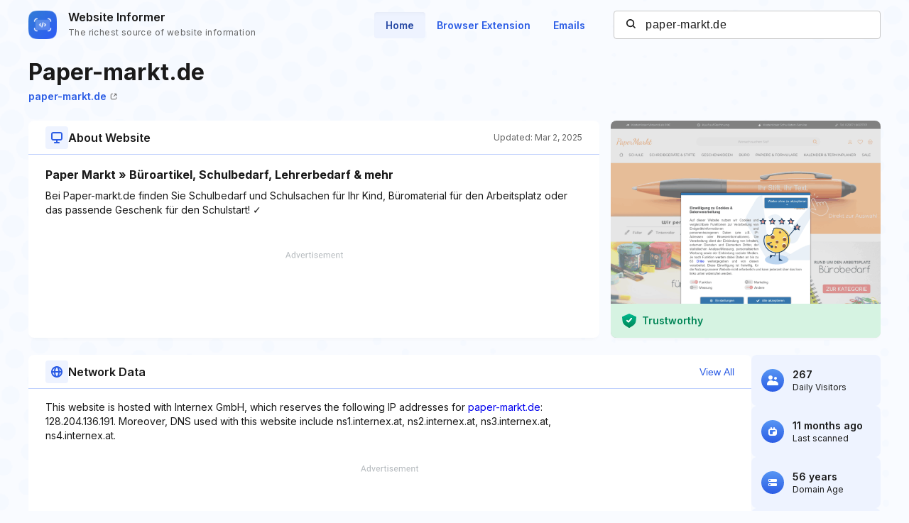

--- FILE ---
content_type: text/html; charset=utf-8
request_url: https://www.google.com/recaptcha/api2/aframe
body_size: 260
content:
<!DOCTYPE HTML><html><head><meta http-equiv="content-type" content="text/html; charset=UTF-8"></head><body><script nonce="n4xjO8ZZYWobaZy1XgDyZw">/** Anti-fraud and anti-abuse applications only. See google.com/recaptcha */ try{var clients={'sodar':'https://pagead2.googlesyndication.com/pagead/sodar?'};window.addEventListener("message",function(a){try{if(a.source===window.parent){var b=JSON.parse(a.data);var c=clients[b['id']];if(c){var d=document.createElement('img');d.src=c+b['params']+'&rc='+(localStorage.getItem("rc::a")?sessionStorage.getItem("rc::b"):"");window.document.body.appendChild(d);sessionStorage.setItem("rc::e",parseInt(sessionStorage.getItem("rc::e")||0)+1);localStorage.setItem("rc::h",'1769451313249');}}}catch(b){}});window.parent.postMessage("_grecaptcha_ready", "*");}catch(b){}</script></body></html>